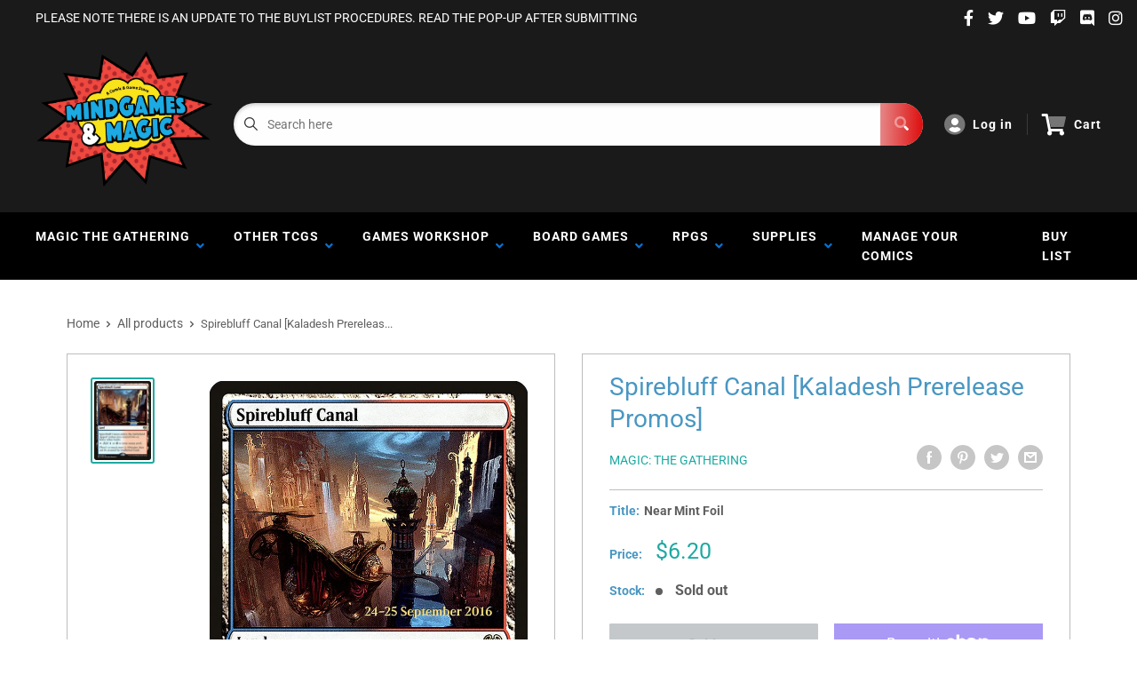

--- FILE ---
content_type: text/html; charset=utf-8
request_url: https://www.google.com/recaptcha/api2/anchor?ar=1&k=6LeTRAoeAAAAACKeCUlhSkXvVTIwv0_OgDTqgYsa&co=aHR0cHM6Ly9taW5kZ2FtZXNhbmRtYWdpYy5jb206NDQz&hl=en&v=PoyoqOPhxBO7pBk68S4YbpHZ&size=invisible&anchor-ms=20000&execute-ms=30000&cb=lkoz12z6h3jl
body_size: 48695
content:
<!DOCTYPE HTML><html dir="ltr" lang="en"><head><meta http-equiv="Content-Type" content="text/html; charset=UTF-8">
<meta http-equiv="X-UA-Compatible" content="IE=edge">
<title>reCAPTCHA</title>
<style type="text/css">
/* cyrillic-ext */
@font-face {
  font-family: 'Roboto';
  font-style: normal;
  font-weight: 400;
  font-stretch: 100%;
  src: url(//fonts.gstatic.com/s/roboto/v48/KFO7CnqEu92Fr1ME7kSn66aGLdTylUAMa3GUBHMdazTgWw.woff2) format('woff2');
  unicode-range: U+0460-052F, U+1C80-1C8A, U+20B4, U+2DE0-2DFF, U+A640-A69F, U+FE2E-FE2F;
}
/* cyrillic */
@font-face {
  font-family: 'Roboto';
  font-style: normal;
  font-weight: 400;
  font-stretch: 100%;
  src: url(//fonts.gstatic.com/s/roboto/v48/KFO7CnqEu92Fr1ME7kSn66aGLdTylUAMa3iUBHMdazTgWw.woff2) format('woff2');
  unicode-range: U+0301, U+0400-045F, U+0490-0491, U+04B0-04B1, U+2116;
}
/* greek-ext */
@font-face {
  font-family: 'Roboto';
  font-style: normal;
  font-weight: 400;
  font-stretch: 100%;
  src: url(//fonts.gstatic.com/s/roboto/v48/KFO7CnqEu92Fr1ME7kSn66aGLdTylUAMa3CUBHMdazTgWw.woff2) format('woff2');
  unicode-range: U+1F00-1FFF;
}
/* greek */
@font-face {
  font-family: 'Roboto';
  font-style: normal;
  font-weight: 400;
  font-stretch: 100%;
  src: url(//fonts.gstatic.com/s/roboto/v48/KFO7CnqEu92Fr1ME7kSn66aGLdTylUAMa3-UBHMdazTgWw.woff2) format('woff2');
  unicode-range: U+0370-0377, U+037A-037F, U+0384-038A, U+038C, U+038E-03A1, U+03A3-03FF;
}
/* math */
@font-face {
  font-family: 'Roboto';
  font-style: normal;
  font-weight: 400;
  font-stretch: 100%;
  src: url(//fonts.gstatic.com/s/roboto/v48/KFO7CnqEu92Fr1ME7kSn66aGLdTylUAMawCUBHMdazTgWw.woff2) format('woff2');
  unicode-range: U+0302-0303, U+0305, U+0307-0308, U+0310, U+0312, U+0315, U+031A, U+0326-0327, U+032C, U+032F-0330, U+0332-0333, U+0338, U+033A, U+0346, U+034D, U+0391-03A1, U+03A3-03A9, U+03B1-03C9, U+03D1, U+03D5-03D6, U+03F0-03F1, U+03F4-03F5, U+2016-2017, U+2034-2038, U+203C, U+2040, U+2043, U+2047, U+2050, U+2057, U+205F, U+2070-2071, U+2074-208E, U+2090-209C, U+20D0-20DC, U+20E1, U+20E5-20EF, U+2100-2112, U+2114-2115, U+2117-2121, U+2123-214F, U+2190, U+2192, U+2194-21AE, U+21B0-21E5, U+21F1-21F2, U+21F4-2211, U+2213-2214, U+2216-22FF, U+2308-230B, U+2310, U+2319, U+231C-2321, U+2336-237A, U+237C, U+2395, U+239B-23B7, U+23D0, U+23DC-23E1, U+2474-2475, U+25AF, U+25B3, U+25B7, U+25BD, U+25C1, U+25CA, U+25CC, U+25FB, U+266D-266F, U+27C0-27FF, U+2900-2AFF, U+2B0E-2B11, U+2B30-2B4C, U+2BFE, U+3030, U+FF5B, U+FF5D, U+1D400-1D7FF, U+1EE00-1EEFF;
}
/* symbols */
@font-face {
  font-family: 'Roboto';
  font-style: normal;
  font-weight: 400;
  font-stretch: 100%;
  src: url(//fonts.gstatic.com/s/roboto/v48/KFO7CnqEu92Fr1ME7kSn66aGLdTylUAMaxKUBHMdazTgWw.woff2) format('woff2');
  unicode-range: U+0001-000C, U+000E-001F, U+007F-009F, U+20DD-20E0, U+20E2-20E4, U+2150-218F, U+2190, U+2192, U+2194-2199, U+21AF, U+21E6-21F0, U+21F3, U+2218-2219, U+2299, U+22C4-22C6, U+2300-243F, U+2440-244A, U+2460-24FF, U+25A0-27BF, U+2800-28FF, U+2921-2922, U+2981, U+29BF, U+29EB, U+2B00-2BFF, U+4DC0-4DFF, U+FFF9-FFFB, U+10140-1018E, U+10190-1019C, U+101A0, U+101D0-101FD, U+102E0-102FB, U+10E60-10E7E, U+1D2C0-1D2D3, U+1D2E0-1D37F, U+1F000-1F0FF, U+1F100-1F1AD, U+1F1E6-1F1FF, U+1F30D-1F30F, U+1F315, U+1F31C, U+1F31E, U+1F320-1F32C, U+1F336, U+1F378, U+1F37D, U+1F382, U+1F393-1F39F, U+1F3A7-1F3A8, U+1F3AC-1F3AF, U+1F3C2, U+1F3C4-1F3C6, U+1F3CA-1F3CE, U+1F3D4-1F3E0, U+1F3ED, U+1F3F1-1F3F3, U+1F3F5-1F3F7, U+1F408, U+1F415, U+1F41F, U+1F426, U+1F43F, U+1F441-1F442, U+1F444, U+1F446-1F449, U+1F44C-1F44E, U+1F453, U+1F46A, U+1F47D, U+1F4A3, U+1F4B0, U+1F4B3, U+1F4B9, U+1F4BB, U+1F4BF, U+1F4C8-1F4CB, U+1F4D6, U+1F4DA, U+1F4DF, U+1F4E3-1F4E6, U+1F4EA-1F4ED, U+1F4F7, U+1F4F9-1F4FB, U+1F4FD-1F4FE, U+1F503, U+1F507-1F50B, U+1F50D, U+1F512-1F513, U+1F53E-1F54A, U+1F54F-1F5FA, U+1F610, U+1F650-1F67F, U+1F687, U+1F68D, U+1F691, U+1F694, U+1F698, U+1F6AD, U+1F6B2, U+1F6B9-1F6BA, U+1F6BC, U+1F6C6-1F6CF, U+1F6D3-1F6D7, U+1F6E0-1F6EA, U+1F6F0-1F6F3, U+1F6F7-1F6FC, U+1F700-1F7FF, U+1F800-1F80B, U+1F810-1F847, U+1F850-1F859, U+1F860-1F887, U+1F890-1F8AD, U+1F8B0-1F8BB, U+1F8C0-1F8C1, U+1F900-1F90B, U+1F93B, U+1F946, U+1F984, U+1F996, U+1F9E9, U+1FA00-1FA6F, U+1FA70-1FA7C, U+1FA80-1FA89, U+1FA8F-1FAC6, U+1FACE-1FADC, U+1FADF-1FAE9, U+1FAF0-1FAF8, U+1FB00-1FBFF;
}
/* vietnamese */
@font-face {
  font-family: 'Roboto';
  font-style: normal;
  font-weight: 400;
  font-stretch: 100%;
  src: url(//fonts.gstatic.com/s/roboto/v48/KFO7CnqEu92Fr1ME7kSn66aGLdTylUAMa3OUBHMdazTgWw.woff2) format('woff2');
  unicode-range: U+0102-0103, U+0110-0111, U+0128-0129, U+0168-0169, U+01A0-01A1, U+01AF-01B0, U+0300-0301, U+0303-0304, U+0308-0309, U+0323, U+0329, U+1EA0-1EF9, U+20AB;
}
/* latin-ext */
@font-face {
  font-family: 'Roboto';
  font-style: normal;
  font-weight: 400;
  font-stretch: 100%;
  src: url(//fonts.gstatic.com/s/roboto/v48/KFO7CnqEu92Fr1ME7kSn66aGLdTylUAMa3KUBHMdazTgWw.woff2) format('woff2');
  unicode-range: U+0100-02BA, U+02BD-02C5, U+02C7-02CC, U+02CE-02D7, U+02DD-02FF, U+0304, U+0308, U+0329, U+1D00-1DBF, U+1E00-1E9F, U+1EF2-1EFF, U+2020, U+20A0-20AB, U+20AD-20C0, U+2113, U+2C60-2C7F, U+A720-A7FF;
}
/* latin */
@font-face {
  font-family: 'Roboto';
  font-style: normal;
  font-weight: 400;
  font-stretch: 100%;
  src: url(//fonts.gstatic.com/s/roboto/v48/KFO7CnqEu92Fr1ME7kSn66aGLdTylUAMa3yUBHMdazQ.woff2) format('woff2');
  unicode-range: U+0000-00FF, U+0131, U+0152-0153, U+02BB-02BC, U+02C6, U+02DA, U+02DC, U+0304, U+0308, U+0329, U+2000-206F, U+20AC, U+2122, U+2191, U+2193, U+2212, U+2215, U+FEFF, U+FFFD;
}
/* cyrillic-ext */
@font-face {
  font-family: 'Roboto';
  font-style: normal;
  font-weight: 500;
  font-stretch: 100%;
  src: url(//fonts.gstatic.com/s/roboto/v48/KFO7CnqEu92Fr1ME7kSn66aGLdTylUAMa3GUBHMdazTgWw.woff2) format('woff2');
  unicode-range: U+0460-052F, U+1C80-1C8A, U+20B4, U+2DE0-2DFF, U+A640-A69F, U+FE2E-FE2F;
}
/* cyrillic */
@font-face {
  font-family: 'Roboto';
  font-style: normal;
  font-weight: 500;
  font-stretch: 100%;
  src: url(//fonts.gstatic.com/s/roboto/v48/KFO7CnqEu92Fr1ME7kSn66aGLdTylUAMa3iUBHMdazTgWw.woff2) format('woff2');
  unicode-range: U+0301, U+0400-045F, U+0490-0491, U+04B0-04B1, U+2116;
}
/* greek-ext */
@font-face {
  font-family: 'Roboto';
  font-style: normal;
  font-weight: 500;
  font-stretch: 100%;
  src: url(//fonts.gstatic.com/s/roboto/v48/KFO7CnqEu92Fr1ME7kSn66aGLdTylUAMa3CUBHMdazTgWw.woff2) format('woff2');
  unicode-range: U+1F00-1FFF;
}
/* greek */
@font-face {
  font-family: 'Roboto';
  font-style: normal;
  font-weight: 500;
  font-stretch: 100%;
  src: url(//fonts.gstatic.com/s/roboto/v48/KFO7CnqEu92Fr1ME7kSn66aGLdTylUAMa3-UBHMdazTgWw.woff2) format('woff2');
  unicode-range: U+0370-0377, U+037A-037F, U+0384-038A, U+038C, U+038E-03A1, U+03A3-03FF;
}
/* math */
@font-face {
  font-family: 'Roboto';
  font-style: normal;
  font-weight: 500;
  font-stretch: 100%;
  src: url(//fonts.gstatic.com/s/roboto/v48/KFO7CnqEu92Fr1ME7kSn66aGLdTylUAMawCUBHMdazTgWw.woff2) format('woff2');
  unicode-range: U+0302-0303, U+0305, U+0307-0308, U+0310, U+0312, U+0315, U+031A, U+0326-0327, U+032C, U+032F-0330, U+0332-0333, U+0338, U+033A, U+0346, U+034D, U+0391-03A1, U+03A3-03A9, U+03B1-03C9, U+03D1, U+03D5-03D6, U+03F0-03F1, U+03F4-03F5, U+2016-2017, U+2034-2038, U+203C, U+2040, U+2043, U+2047, U+2050, U+2057, U+205F, U+2070-2071, U+2074-208E, U+2090-209C, U+20D0-20DC, U+20E1, U+20E5-20EF, U+2100-2112, U+2114-2115, U+2117-2121, U+2123-214F, U+2190, U+2192, U+2194-21AE, U+21B0-21E5, U+21F1-21F2, U+21F4-2211, U+2213-2214, U+2216-22FF, U+2308-230B, U+2310, U+2319, U+231C-2321, U+2336-237A, U+237C, U+2395, U+239B-23B7, U+23D0, U+23DC-23E1, U+2474-2475, U+25AF, U+25B3, U+25B7, U+25BD, U+25C1, U+25CA, U+25CC, U+25FB, U+266D-266F, U+27C0-27FF, U+2900-2AFF, U+2B0E-2B11, U+2B30-2B4C, U+2BFE, U+3030, U+FF5B, U+FF5D, U+1D400-1D7FF, U+1EE00-1EEFF;
}
/* symbols */
@font-face {
  font-family: 'Roboto';
  font-style: normal;
  font-weight: 500;
  font-stretch: 100%;
  src: url(//fonts.gstatic.com/s/roboto/v48/KFO7CnqEu92Fr1ME7kSn66aGLdTylUAMaxKUBHMdazTgWw.woff2) format('woff2');
  unicode-range: U+0001-000C, U+000E-001F, U+007F-009F, U+20DD-20E0, U+20E2-20E4, U+2150-218F, U+2190, U+2192, U+2194-2199, U+21AF, U+21E6-21F0, U+21F3, U+2218-2219, U+2299, U+22C4-22C6, U+2300-243F, U+2440-244A, U+2460-24FF, U+25A0-27BF, U+2800-28FF, U+2921-2922, U+2981, U+29BF, U+29EB, U+2B00-2BFF, U+4DC0-4DFF, U+FFF9-FFFB, U+10140-1018E, U+10190-1019C, U+101A0, U+101D0-101FD, U+102E0-102FB, U+10E60-10E7E, U+1D2C0-1D2D3, U+1D2E0-1D37F, U+1F000-1F0FF, U+1F100-1F1AD, U+1F1E6-1F1FF, U+1F30D-1F30F, U+1F315, U+1F31C, U+1F31E, U+1F320-1F32C, U+1F336, U+1F378, U+1F37D, U+1F382, U+1F393-1F39F, U+1F3A7-1F3A8, U+1F3AC-1F3AF, U+1F3C2, U+1F3C4-1F3C6, U+1F3CA-1F3CE, U+1F3D4-1F3E0, U+1F3ED, U+1F3F1-1F3F3, U+1F3F5-1F3F7, U+1F408, U+1F415, U+1F41F, U+1F426, U+1F43F, U+1F441-1F442, U+1F444, U+1F446-1F449, U+1F44C-1F44E, U+1F453, U+1F46A, U+1F47D, U+1F4A3, U+1F4B0, U+1F4B3, U+1F4B9, U+1F4BB, U+1F4BF, U+1F4C8-1F4CB, U+1F4D6, U+1F4DA, U+1F4DF, U+1F4E3-1F4E6, U+1F4EA-1F4ED, U+1F4F7, U+1F4F9-1F4FB, U+1F4FD-1F4FE, U+1F503, U+1F507-1F50B, U+1F50D, U+1F512-1F513, U+1F53E-1F54A, U+1F54F-1F5FA, U+1F610, U+1F650-1F67F, U+1F687, U+1F68D, U+1F691, U+1F694, U+1F698, U+1F6AD, U+1F6B2, U+1F6B9-1F6BA, U+1F6BC, U+1F6C6-1F6CF, U+1F6D3-1F6D7, U+1F6E0-1F6EA, U+1F6F0-1F6F3, U+1F6F7-1F6FC, U+1F700-1F7FF, U+1F800-1F80B, U+1F810-1F847, U+1F850-1F859, U+1F860-1F887, U+1F890-1F8AD, U+1F8B0-1F8BB, U+1F8C0-1F8C1, U+1F900-1F90B, U+1F93B, U+1F946, U+1F984, U+1F996, U+1F9E9, U+1FA00-1FA6F, U+1FA70-1FA7C, U+1FA80-1FA89, U+1FA8F-1FAC6, U+1FACE-1FADC, U+1FADF-1FAE9, U+1FAF0-1FAF8, U+1FB00-1FBFF;
}
/* vietnamese */
@font-face {
  font-family: 'Roboto';
  font-style: normal;
  font-weight: 500;
  font-stretch: 100%;
  src: url(//fonts.gstatic.com/s/roboto/v48/KFO7CnqEu92Fr1ME7kSn66aGLdTylUAMa3OUBHMdazTgWw.woff2) format('woff2');
  unicode-range: U+0102-0103, U+0110-0111, U+0128-0129, U+0168-0169, U+01A0-01A1, U+01AF-01B0, U+0300-0301, U+0303-0304, U+0308-0309, U+0323, U+0329, U+1EA0-1EF9, U+20AB;
}
/* latin-ext */
@font-face {
  font-family: 'Roboto';
  font-style: normal;
  font-weight: 500;
  font-stretch: 100%;
  src: url(//fonts.gstatic.com/s/roboto/v48/KFO7CnqEu92Fr1ME7kSn66aGLdTylUAMa3KUBHMdazTgWw.woff2) format('woff2');
  unicode-range: U+0100-02BA, U+02BD-02C5, U+02C7-02CC, U+02CE-02D7, U+02DD-02FF, U+0304, U+0308, U+0329, U+1D00-1DBF, U+1E00-1E9F, U+1EF2-1EFF, U+2020, U+20A0-20AB, U+20AD-20C0, U+2113, U+2C60-2C7F, U+A720-A7FF;
}
/* latin */
@font-face {
  font-family: 'Roboto';
  font-style: normal;
  font-weight: 500;
  font-stretch: 100%;
  src: url(//fonts.gstatic.com/s/roboto/v48/KFO7CnqEu92Fr1ME7kSn66aGLdTylUAMa3yUBHMdazQ.woff2) format('woff2');
  unicode-range: U+0000-00FF, U+0131, U+0152-0153, U+02BB-02BC, U+02C6, U+02DA, U+02DC, U+0304, U+0308, U+0329, U+2000-206F, U+20AC, U+2122, U+2191, U+2193, U+2212, U+2215, U+FEFF, U+FFFD;
}
/* cyrillic-ext */
@font-face {
  font-family: 'Roboto';
  font-style: normal;
  font-weight: 900;
  font-stretch: 100%;
  src: url(//fonts.gstatic.com/s/roboto/v48/KFO7CnqEu92Fr1ME7kSn66aGLdTylUAMa3GUBHMdazTgWw.woff2) format('woff2');
  unicode-range: U+0460-052F, U+1C80-1C8A, U+20B4, U+2DE0-2DFF, U+A640-A69F, U+FE2E-FE2F;
}
/* cyrillic */
@font-face {
  font-family: 'Roboto';
  font-style: normal;
  font-weight: 900;
  font-stretch: 100%;
  src: url(//fonts.gstatic.com/s/roboto/v48/KFO7CnqEu92Fr1ME7kSn66aGLdTylUAMa3iUBHMdazTgWw.woff2) format('woff2');
  unicode-range: U+0301, U+0400-045F, U+0490-0491, U+04B0-04B1, U+2116;
}
/* greek-ext */
@font-face {
  font-family: 'Roboto';
  font-style: normal;
  font-weight: 900;
  font-stretch: 100%;
  src: url(//fonts.gstatic.com/s/roboto/v48/KFO7CnqEu92Fr1ME7kSn66aGLdTylUAMa3CUBHMdazTgWw.woff2) format('woff2');
  unicode-range: U+1F00-1FFF;
}
/* greek */
@font-face {
  font-family: 'Roboto';
  font-style: normal;
  font-weight: 900;
  font-stretch: 100%;
  src: url(//fonts.gstatic.com/s/roboto/v48/KFO7CnqEu92Fr1ME7kSn66aGLdTylUAMa3-UBHMdazTgWw.woff2) format('woff2');
  unicode-range: U+0370-0377, U+037A-037F, U+0384-038A, U+038C, U+038E-03A1, U+03A3-03FF;
}
/* math */
@font-face {
  font-family: 'Roboto';
  font-style: normal;
  font-weight: 900;
  font-stretch: 100%;
  src: url(//fonts.gstatic.com/s/roboto/v48/KFO7CnqEu92Fr1ME7kSn66aGLdTylUAMawCUBHMdazTgWw.woff2) format('woff2');
  unicode-range: U+0302-0303, U+0305, U+0307-0308, U+0310, U+0312, U+0315, U+031A, U+0326-0327, U+032C, U+032F-0330, U+0332-0333, U+0338, U+033A, U+0346, U+034D, U+0391-03A1, U+03A3-03A9, U+03B1-03C9, U+03D1, U+03D5-03D6, U+03F0-03F1, U+03F4-03F5, U+2016-2017, U+2034-2038, U+203C, U+2040, U+2043, U+2047, U+2050, U+2057, U+205F, U+2070-2071, U+2074-208E, U+2090-209C, U+20D0-20DC, U+20E1, U+20E5-20EF, U+2100-2112, U+2114-2115, U+2117-2121, U+2123-214F, U+2190, U+2192, U+2194-21AE, U+21B0-21E5, U+21F1-21F2, U+21F4-2211, U+2213-2214, U+2216-22FF, U+2308-230B, U+2310, U+2319, U+231C-2321, U+2336-237A, U+237C, U+2395, U+239B-23B7, U+23D0, U+23DC-23E1, U+2474-2475, U+25AF, U+25B3, U+25B7, U+25BD, U+25C1, U+25CA, U+25CC, U+25FB, U+266D-266F, U+27C0-27FF, U+2900-2AFF, U+2B0E-2B11, U+2B30-2B4C, U+2BFE, U+3030, U+FF5B, U+FF5D, U+1D400-1D7FF, U+1EE00-1EEFF;
}
/* symbols */
@font-face {
  font-family: 'Roboto';
  font-style: normal;
  font-weight: 900;
  font-stretch: 100%;
  src: url(//fonts.gstatic.com/s/roboto/v48/KFO7CnqEu92Fr1ME7kSn66aGLdTylUAMaxKUBHMdazTgWw.woff2) format('woff2');
  unicode-range: U+0001-000C, U+000E-001F, U+007F-009F, U+20DD-20E0, U+20E2-20E4, U+2150-218F, U+2190, U+2192, U+2194-2199, U+21AF, U+21E6-21F0, U+21F3, U+2218-2219, U+2299, U+22C4-22C6, U+2300-243F, U+2440-244A, U+2460-24FF, U+25A0-27BF, U+2800-28FF, U+2921-2922, U+2981, U+29BF, U+29EB, U+2B00-2BFF, U+4DC0-4DFF, U+FFF9-FFFB, U+10140-1018E, U+10190-1019C, U+101A0, U+101D0-101FD, U+102E0-102FB, U+10E60-10E7E, U+1D2C0-1D2D3, U+1D2E0-1D37F, U+1F000-1F0FF, U+1F100-1F1AD, U+1F1E6-1F1FF, U+1F30D-1F30F, U+1F315, U+1F31C, U+1F31E, U+1F320-1F32C, U+1F336, U+1F378, U+1F37D, U+1F382, U+1F393-1F39F, U+1F3A7-1F3A8, U+1F3AC-1F3AF, U+1F3C2, U+1F3C4-1F3C6, U+1F3CA-1F3CE, U+1F3D4-1F3E0, U+1F3ED, U+1F3F1-1F3F3, U+1F3F5-1F3F7, U+1F408, U+1F415, U+1F41F, U+1F426, U+1F43F, U+1F441-1F442, U+1F444, U+1F446-1F449, U+1F44C-1F44E, U+1F453, U+1F46A, U+1F47D, U+1F4A3, U+1F4B0, U+1F4B3, U+1F4B9, U+1F4BB, U+1F4BF, U+1F4C8-1F4CB, U+1F4D6, U+1F4DA, U+1F4DF, U+1F4E3-1F4E6, U+1F4EA-1F4ED, U+1F4F7, U+1F4F9-1F4FB, U+1F4FD-1F4FE, U+1F503, U+1F507-1F50B, U+1F50D, U+1F512-1F513, U+1F53E-1F54A, U+1F54F-1F5FA, U+1F610, U+1F650-1F67F, U+1F687, U+1F68D, U+1F691, U+1F694, U+1F698, U+1F6AD, U+1F6B2, U+1F6B9-1F6BA, U+1F6BC, U+1F6C6-1F6CF, U+1F6D3-1F6D7, U+1F6E0-1F6EA, U+1F6F0-1F6F3, U+1F6F7-1F6FC, U+1F700-1F7FF, U+1F800-1F80B, U+1F810-1F847, U+1F850-1F859, U+1F860-1F887, U+1F890-1F8AD, U+1F8B0-1F8BB, U+1F8C0-1F8C1, U+1F900-1F90B, U+1F93B, U+1F946, U+1F984, U+1F996, U+1F9E9, U+1FA00-1FA6F, U+1FA70-1FA7C, U+1FA80-1FA89, U+1FA8F-1FAC6, U+1FACE-1FADC, U+1FADF-1FAE9, U+1FAF0-1FAF8, U+1FB00-1FBFF;
}
/* vietnamese */
@font-face {
  font-family: 'Roboto';
  font-style: normal;
  font-weight: 900;
  font-stretch: 100%;
  src: url(//fonts.gstatic.com/s/roboto/v48/KFO7CnqEu92Fr1ME7kSn66aGLdTylUAMa3OUBHMdazTgWw.woff2) format('woff2');
  unicode-range: U+0102-0103, U+0110-0111, U+0128-0129, U+0168-0169, U+01A0-01A1, U+01AF-01B0, U+0300-0301, U+0303-0304, U+0308-0309, U+0323, U+0329, U+1EA0-1EF9, U+20AB;
}
/* latin-ext */
@font-face {
  font-family: 'Roboto';
  font-style: normal;
  font-weight: 900;
  font-stretch: 100%;
  src: url(//fonts.gstatic.com/s/roboto/v48/KFO7CnqEu92Fr1ME7kSn66aGLdTylUAMa3KUBHMdazTgWw.woff2) format('woff2');
  unicode-range: U+0100-02BA, U+02BD-02C5, U+02C7-02CC, U+02CE-02D7, U+02DD-02FF, U+0304, U+0308, U+0329, U+1D00-1DBF, U+1E00-1E9F, U+1EF2-1EFF, U+2020, U+20A0-20AB, U+20AD-20C0, U+2113, U+2C60-2C7F, U+A720-A7FF;
}
/* latin */
@font-face {
  font-family: 'Roboto';
  font-style: normal;
  font-weight: 900;
  font-stretch: 100%;
  src: url(//fonts.gstatic.com/s/roboto/v48/KFO7CnqEu92Fr1ME7kSn66aGLdTylUAMa3yUBHMdazQ.woff2) format('woff2');
  unicode-range: U+0000-00FF, U+0131, U+0152-0153, U+02BB-02BC, U+02C6, U+02DA, U+02DC, U+0304, U+0308, U+0329, U+2000-206F, U+20AC, U+2122, U+2191, U+2193, U+2212, U+2215, U+FEFF, U+FFFD;
}

</style>
<link rel="stylesheet" type="text/css" href="https://www.gstatic.com/recaptcha/releases/PoyoqOPhxBO7pBk68S4YbpHZ/styles__ltr.css">
<script nonce="Y8aIa-WdkMYNJYiI8usNZw" type="text/javascript">window['__recaptcha_api'] = 'https://www.google.com/recaptcha/api2/';</script>
<script type="text/javascript" src="https://www.gstatic.com/recaptcha/releases/PoyoqOPhxBO7pBk68S4YbpHZ/recaptcha__en.js" nonce="Y8aIa-WdkMYNJYiI8usNZw">
      
    </script></head>
<body><div id="rc-anchor-alert" class="rc-anchor-alert"></div>
<input type="hidden" id="recaptcha-token" value="[base64]">
<script type="text/javascript" nonce="Y8aIa-WdkMYNJYiI8usNZw">
      recaptcha.anchor.Main.init("[\x22ainput\x22,[\x22bgdata\x22,\x22\x22,\[base64]/[base64]/[base64]/ZyhXLGgpOnEoW04sMjEsbF0sVywwKSxoKSxmYWxzZSxmYWxzZSl9Y2F0Y2goayl7RygzNTgsVyk/[base64]/[base64]/[base64]/[base64]/[base64]/[base64]/[base64]/bmV3IEJbT10oRFswXSk6dz09Mj9uZXcgQltPXShEWzBdLERbMV0pOnc9PTM/bmV3IEJbT10oRFswXSxEWzFdLERbMl0pOnc9PTQ/[base64]/[base64]/[base64]/[base64]/[base64]\\u003d\x22,\[base64]\x22,\x22woXDm8Kjw6wLN2ldZHXCkMKCw5A2e8O2I0PDtsKrZWjCscO5w4JmVsKJFsKsY8KOHMK7wrRPwobCkB4LwoZ7w6vDkRl+wrzCvl0nwrrDol1QFsOfwpB6w6HDnnTCtl8fwrfCo8O/[base64]/[base64]/[base64]/CrMOGw6oaw7bDuMKewpXCu8K8w4PDr8Kfw5dZw5nDscO/[base64]/TsOFW0ciGxLCjGrCgB4fehgecxLDv8KEw5kVw43DjsOTw5oqwp/CgsKhBDdQwprCliHCh1dAUMO5csKTwqrCmsK4wqjCoMO/XAzDsMOLV0HDkBdkSUNCwo9Rwq4Uw6fCn8KUw7PCtcKLw5UReS3DhXE/[base64]/DgFTCrMOLcsKgw47Cs8KSesKkPsOBVA/DkcKXFCXCgcOxSMKGXlPCn8OMX8Ocw7p+d8K4w5TCt1h0wq9nSA8+w4bDhm/[base64]/CtBXCrHXCh1vCs8OvYTrDvMOcGcKew6AlYMKhIAjDqsOQODlmZ8KRIghMwpBufsKwWjPDiMOawrDClllJfcKNekpkw7kOwq/Ci8OBEsK9XcOUw65jwpLDjMK4w6rDuno+HsO2wqoawqTDq1kPwp3DmzrDqsKWwoEjw47DvgfDtzA4w7NcdcKAw77Cp0zDlMKJwpTDucO1w6Q7M8OswrE5LcKfWMKBWMKqwojDkRRIw4R6RG0HJ2gdTxvDoMKTBC7Dl8OeZcODw73ChzHDtMK7XAAPP8OKeSo/Q8OOGiXDtCojC8KXw7jCmcKXDnrDhGvDmsOZwqjCvsKFVMKEw7PCiQXCl8KOw6VLwr8kPx/DqAk3woVZwq5GDWB+wpbCgMKDL8OobETDlB4lwq3DvcOhw7fDhntqw4LDu8KjRsK+XBp5ajHDnFUnS8KVwovDpGA8EkZWZi/CvmLDjTQywoEnN3bCnDbDiX1zAsOOw4fDh3HDpsOIaWRgw45DRU1vw4rDrMO6w4ENwpMjw71pwp3Dnz47TXrCgGEgacK+OcKzwpPDsRXCpRjCnTs/[base64]/[base64]/[base64]/TU/DpArDjkh0b2LDmnPDjcK6worCucOWw6VRfsK5fMO9w7LDux7CvW3CpSjDhhnDhHnCmMOyw75Aw5Zsw68uRSnCk8OgwprDuMKkwrnCg33Dn8ODwqdNOwsJwpg8w7YeRxvDkMKCw7s3w49aLhDDjcKHT8KnQHAMwoJ2am3CsMKBwo/[base64]/Cg1zDu8OqKF/DvsOhN8KiEMORw6zDrTx0JMKPwpLDusKrNcOkw7wTw5nCnE98w7cYacOgwpnCk8OzW8KHRWrCl2occTc2TjzCnRnCicKse2kcwrnCi3xawpTDlMKiw7fCkcOYBE/ChivDmw7DtXRrNMOEdw8vwqrDj8OjDMOBRDkOVMKQwqcUw4fCmMOyesKrM2LDsQvCh8K6L8O0H8KzwoMLw6TDkB4IfMK/w5Q0wrxqwpd/w5wIw7QKwrbDsMKrREXCk11kbhjCjlHDgzk6XQYywowjw43DkcOUwq8MR8KyNVFfAMOVCsKebsKmwohAwpNOYMKGXB52w5/CmcKawpTDhgsJeXvCukZiHMKsQFLCuV/DnX/CjsKyVsOaw7vCmsOKe8ODdkLClMOuwpV9wqo8esOnwqLCogDCn8KfQjdLwoABwrvCvTbDkADDpAFFwr8XCU7CrcK+wqLDkMKfUcKtwr/CuTzDtQBYSz/Cig4BQF1mwr/[base64]/w41ra8KzY8ORdMOIez/CmsK4w61kw57Du8Ozw43CsMOyZC7ChMK3BcOYBMK3GXHDsH/DscKmw7fCt8O7w5lAwofDuMO1w4vCl8ONeVRMOcK7w5xKw6bCp15+ZyPDkRETbMOKwpjDqsOEw7wZQ8K2FMO3QsK1w4LCqCV0D8OfwpbDqnPDlsKQHQwWw77DpBwLQMO0UkXDrMKOw6M+w5FDw4TDo0IQw4jDuMO5w7HCpml2wrLDq8OfAVV/[base64]/CqVoTwqUMSMOiMcKkwqFCwrzDn8OcIcOvA8O1K0Icw4fDpsKDY1tmUcKwwrwtwqnDg3TDqDvDkcK7wpVBQBsTfkU3wpAHw48nw7NSw5FTKFEfP2/DmCAxwoVvwqd2w73CmcO3w7bDpwLCicKVOhjDphrDtcKdwppmwqMPbxbDm8KIOAkmSU5PHGDDg2tCw5LDosO4EsOxUcKYYSgsw4s8w5PDqMOTwrFoF8OgwpFSV8Oow702w4sGAwsZw5PDk8OJwpHDpsO9Z8K1w7hOwo/[base64]/Do8OCI8ObYQfDgVLDhUhzwr7CkMKZwq4WLUE5YcOhNmnDqsOkw73DkidZfcOFE3/DomwYw7jDnsKUMgbDh3MGw6nCmiXDhyxpFRLCqlcBRAoBbMOXwrbDvAfCjcKLWW4bwoJJwqnCvW0qDcKDHiDDoSw9w4fClU0Gb8ODw4LCkw5KbSnCm8KXUBEncRjCsk5LwqdJw7hsYFECw6p6KcOsTsO8MXEAU0JJw4jCocKyZ2PCuy4qGXPDv0RHQsK/B8KWwpNyQ3U1w4UHw5HDnifChsKUw7NjMWzCn8KyCVbDniZiw7RmTxtoDBdYwq7DnMOrw6bChMKWw5fDllvCm1d8NsO8wrtJVcKMdG/CvGNUw4fCjsOMwpzDvsOQwq/[base64]/[base64]/Dj3nDrXIfJ8OGfx1ewrLDnhzCnsOsMMO9DMO1EsKZw6jClMKcw5R2Fjtfw7bDtsOyw4fDosKlwq4ISMKMW8O9w619w4fDvVvCpsKBw6vDnlnCqnlgMi/DncKNw4kRw6LCmEfCgMO5aMKVCcKew43DqMOvw7Qgwp/DrDDCrcOow7XDkXTDgsOuDsONTsOfYxfCtcKZccKxNjIMwq1aw7PDhVPDkcO6w6FOwqYTbn1rw6nDu8OYw6XDjMOVw4XDlMKZw4IzwoJHHcOKSMOXw5nCt8Kmwr/DssKnwpYBw5DDhikURWMlQsOKwqIuw4LCkFXDogjDh8O6wojCrTrCusOewr18wpzDmCvDiHkNwrpxTsK6fcK1e0vDjMKKwr0cKMOQbko4N8K/w4lcw4nDjgHDpcK8w7InLFstw51kUGJRw5FKXcOgBEPDisKjT0LCvMKRH8KtYUbCnwnChMKmw77DlsKFHn4rw49Zw4haIkNXBsOAEMK5wpTCmMO7NWDDk8ORwromwoAqw5NqwpzCrMKxYsO9w6zDukLDiUTCvMK2HsKAMwAVw6jDnMKGwqLCiAlGw5vCo8KRw4gMEcK/[base64]/[base64]/CvFbDmlHCoxTDtSjDqMOwfcOvwovCksK0wr3DhMOXw5zDqWwddsOtZX/CrQg7w5XDr3pPw7o/O3jCt0jCh3jCr8OrQ8OuM8OMZcO8TjpTB3MpwqxyEcKGw73Cp303w5MMw6fDssKpScKCw7N8w7fDjDPCmAocDQjDvkvCsGxlw7x7w7R4b3/CnMOew5jCjMKIw6cxw6/Dp8Oyw6BAwqssZcOiD8OWTsKldsOSw4bCv8Ouw7/DmcKPLm4zKA1cwrnDqMK2IVrCkApHLsO4HcObw7PCtMKQMMO+dsKRwpLDn8Oywo/[base64]/AT3DusOlw5x9wpnCg28Cw4nCukVdw4fDrj4Dwpw9w7g+fG3ClcO6AcOvw5Yewr7CtsKswqTDnGvDg8KGUcKPw7HDgcKhWMOlwqPCrmjDmsODG1PDuHIqf8OmwpTChcKKNDRVw5JEw60KNGA/bsOkwrfDm8KDwp7CnFbCo8Obw7EKEivCpcKRRsKlwoLCnCUQwqbDlsOdwoUwAsOQwrRTf8K7P33ChcK6GF3DiXfClTXDijnDi8OGw64Cwo3DrHREFSMaw5LDj0vCkzJfPAc0UsOCXsKKSHbDp8OjG0EtUQfDnkDDkMO+w4Qqwo/[base64]/DkGo6GVh/[base64]/[base64]/woVdwp40e8ODHCofwo03w5jCpMOmF3Ftw4HDo25HDsOiw4LClMODwq0OS2/DmcKxUcKjRybDtSvDlF/[base64]/CjwzDk3J/w7sjO2xIw7M3UVbDlH7CoAzDoMOQw6nCnQ8oA1bCo1Afw5fCk8K6SX0QNHHDq1Ejb8K1wrLCqxnCqCXCqcO6wqDDmW/ClVzCucOJwoHDu8KHSMO9wqIqAmUdVV7ChljCn0Vcw5bDvMOCcCoDOMOQwqPCg0XClA5iwqHDpGsjKsKdBV/Csi3ClcKEIMOYOC/Ds8OKX8KmFcKsw7bDkSYHJwPDuG0uwrtkwqXDt8OOYsO5EcKPH8OMw67Dm8O5wrlhwrxQw4fCuV3DjDpKY3dpw6wpw7XCrRRBfGoafAFKw7YFTVwOB8OVwpPCqxjCvDwNL8OOw4xUw6MqwpbCucOYwp1MO3PDj8K7Fk3ClEEJwoBXwq7Cg8K/TMK/[base64]/DoyA+BzUHw6wMwq0APsKHBsKEGhnDicK7Z3LDpcOvAjTDucOBCwJ3IzUGZMKfw4cVEUktwrl2IV3CuBJ1cS8CAyIzWSHCtMOowr/[base64]/SQRhw7fDq8K0woTDhsOAX8OSd8KZwoLDvcO5C3IFwoI4w7MxSwxNwqTCvGXCvAZNaMOcw59IJ3Z0wrbCp8KEA2DDq2NQfyZOUcKyZMKuwrbDiMOqw7I/CMOKwqLCksOIwqkUB3o3A8KXwo9pRcKCOwjCpXPCsV0xWcOCw4bDpn5CcHsowp3DmUssw67DgnsRQ2QfDsO8Ww5Lw4XDtnjCpsKeIcO7w4LComBRwoxFJSoTen/CvMK5w74FwqnCi8OFZGUUYMOccS7CrjbDqsKAYEFWO23CgcO0exJvIBYOw6VDw5TDlyTCkMOXCMOmYHLDscOABhHDoMKuOjAvw7zChFrDj8Ojw4/DtMKkwotxw5bCmcOWXgHDjwvDsmY/w5wywo7CkWprw7fCoGTCtgNuwpfCiiEZLMOgwo7CqSfDu2Mbw6UEw4bCpMK8w6BrK2dKDcK/LcK3CMOtw6AFw43CncOsw7oGD1wFHcKUWRMBZCMCw5rDmGvClhcPMC4GwojCqQB1w4XCi098w6zDvh3Dl8KCfMKbX0tNwoLCscKQwqfCisOJwrzDvcOKwrjCg8KcwpbDqn7DlSkgwop0wpjDoF7DusK+IW8tUzUNw7wDEkd/wpMfC8OHHUN5ey3Cq8Kfw43DpMK0wr01wrVWwqwmZWzDkiXCqMKPCmFRwphbd8O+WMK6wrEBQsKtwqcuw7FYXF8cw6t+w6IwU8KFCm/CoG7ClTN2w4rDscKzwqXCn8K5wpbDmijCpUTDpsOeQsK1wpTDhcK/BcKNwrHCpCp6w7YnE8K2wow+wp9pw5fCscKXP8O3wrpQwqUtfgfDlsOrwrDDrBQjwrrDucK7TcOmwq48w5rDnHLDj8O3w6/CqsKfcjnDtCPCi8Ogw7gcw7XDpcKtwqATw5cUA2HCukjCkkLCjMOVNsKqwrgHbxDDtMOpwoJWLjnDpcKmw4DDnAvCs8OCw7zDgsOxe0peUMOQJwHCucOIw5oxNsKTw7pJwqkGwqfCqsKeITLCs8K3dAQrWsO7wrN/QUNLHADCgVfDjSkSwrJfw6VQHydGDMOUwqklNRPCg1LDsHYQwpJWVSzDjsKwOU3Dq8KzXVvCqsKxwqVBJWd7XzQeBT3CosOkw7PCuFrCqcKNScOZw7wXwpczSsKPwoF/w4zCksKtNcKUw7llwpx3Z8KvHsOrw7ErKcK5BMO9wpcIwqgpVhxNWUk+TsKNwoPDpnTCq3I2ImXDosOewovDiMOywoPDg8KnBxgKw6IXPMOYNGfDgMK6w4FOw7DCmMOnFMOvwpDCqnlCwo3CqcO0w79gJhxywqvDocKnSghIalHDv8OvwrjDthBZE8K/wqLDqcO8wpPClsKELlvCr2jDr8OGAcOzw7s/[base64]/[base64]/DrGY/w6siZC7ClsKjwpU2VXNdw7IKwqTCisKDD8KEXy8ZW1fCm8KAR8OZScOfVlkgGkLDicOjSMOhw7bDuwPDsyRwV3TDrjwxf1w9w5fDjxvCkxjDsXnCj8O+wpnDuMK2B8K6AcOKwoxMY1ZCWsK6w53CocKSYMOcKhZYFMOWw7lhw57DrSZuwq/Du8KqwpQ9wqhiw7PCqzfChmjDpl3ChcKTYMKkc0llwqHDnlDDsjI2fkHCn3LCt8O7w73DiMOFdzl5wprDv8OqdxbDiMKgw79dwo8RS8KjLcKPFsKwwrgNY8OQw6wrw73CmRUOCmlEVsO6w6RENcKIYDY+PgQkTcK0SsOzwrAHw6MNwqVuVMOzHsK1P8OXdU/CkCNcwpd/w5XCq8KjUhRNfsKMwq4zIEDDqGnDuizDnhZ7AS7CmRw3acKcKMKIQ1PCq8KPwoDCnRfDhcOAwqdUfDkMwpR+w4XDvFwUw4XDhEFaVBLDl8KoLhJ9w54Awpk7w7TCvxBbwoDDvsKhPwQjQAhYw4FfwqTDkSFuUcOQdn0ywrzClcKVf8O/[base64]/[base64]/w6/[base64]/VlZkJsOiw4xPa3UnwqLDhzopb8K4w53CnMKMG1fDiSpgSzPCqgDDsMKFwrjCtSbCpMKNw7DClEHCjCDDhG0GbcOTRUgQH2/DjAAeV10awqnCl8O0CyZIemHCt8ONwoE0GScfX1nCs8ORwp/CtcOzw5vCrVTDncOOw4TCjnd5wprDvMOJwprCrMORDVbDrsKhwq1Zw4oGwpzCnsObw5xmw6huKQhHCcO3RC/DtT/ChcOCS8OVJsKKw4/[base64]/DkUdkwqF7TcOmeMOUXCt/[base64]/MDfCrMK0RmYXw6PDoH7DlRXDt31nw57DssOGwqrCgxB9wrpwfsOmMcKww4bDncOwQcKDZMOHwpLDmcKaKsOlfsO7I8O2wqPCpMOFw5wAwq/DlyQgw6hBw6QDw78lwpfDsA3DpB/CksOJwrTCkGk4wq/[base64]/E8K/[base64]/[base64]/Dl8KMw7FnQClnw6DDsVrCrcKQeHdcAXXDpzzDpxAHQg9Tw4fDuDZGVMKHG8KqDj7CpcOqw5jDmRHDqMO0BGLDlMKCwoA5w4MIZmZUaBPCr8OQFcKDX19/KMOkw41PwpjDmBbDoVZgw43CnsKIWMOSGnjDjHFtw4tHwqnDncKOV1zCnnpgEsOEwq/DrMKFRMOxw6jDum7DgBMJf8KVbC1dVsKLfcKWwrspw7MRwrfCssKnwqXCmlR2w6TCt1VtaMOjwqAkI8O4PwQDZsOOw7jDp8OPw4rDvV7CksKswprCpnHCvGDDnx7DisOpG0XDv2zDiw7DrUFXwrNvwq9Jwr7DlSYawqfCo2Bew7vDpg/DkGLCsiHDkMKaw6o0w6DDosKpFUzCrm/Dv0dFE2DDtcORwrDCtsOxGcKZw5ccwpbDnjYIw5/[base64]/DvcO/csKqwpV7wpzChsK+w78vBnrCtMKaJMOQMsKsN3pVw7NdTV8Dwq7Dl8KFwq5NRsKGIsObc8KGwr/Dv2zCpj1iwoDCrcOZw7nDig/[base64]/DvMOISBtKHcKaw7fCjTRFwoXDrcKFw5zChWcqU8OKTBMYQTMsw5QURwh1W8Kqw5xoPWlsURjDvcK6wqzCt8Kuw6UnThoxw5TCmSPCmQHDt8Owwq4kMcO/Qil/w4sBY8KGwqA9RcOFw5N/w67DqFbCj8KFCsOQUMOELMKUesOATMK4wpFtB0jClVzDlio0woZDwrwxD1QaKsOYN8OTCMOeVMObaMOPw7bCkFHCocKrwoUTV8OEM8KrwoMtBsK+aMOSwpPDnTMYwoUeZTXDs8KVZsOxPMOzwqx/[base64]/PQkbE2fCkcKPBMKkwqXDv8Ozw6fDkQUYFcKJwrHDngxfGMOUw4V/EHrCkVtMRkFww53CksOqwq3Dl3bDnxVvGsKJZmISwqfDvXp4wr/DskTCrmhNwqnCrilOIBzDpiROwo7DkGjCs8KZwoM+fsKTwpEAB2HDvDDDjX5CIcKYwoszR8O3GUsNaTolFQrDkDFcBMO+TsO/w6sgdXJOwoMUwrTCl0FLBsKTecKKfBHDo3JsZMOwwojCksK/F8KIw5Jnw4/[base64]/[base64]/w47CpgrDssKMwph2VcOFwrpAGcKfTcOBFsOTL1zDrxrDoMKrMkfDgMKjEmoyWsK+AhVZR8OQNCfDrMKZw5oSw5/CpsKUwqMUwpA4wpTDuFXCiX3CjsKmPsKoBzPCjsKWA2fCucOpMcO+w6k/wqJrV2hfw44zJkLCo8KBw47Dv3N0wrBUSsK8JcONaMOHw4weAHYuw5/[base64]/CisKpVQdDw7PCgEkjw6rCmknCt8KhwoASFMKEwq5fcsOzLRXCsjBNwpUSw5YbwrXDkhHDk8KsA2TDhDXDnyXDmDTDnUJxwpQAcmXCiWPCoE0vKMKDw6jDqsOfLCDDvkZQw7bDi8OBwoMEKjbDlMKBW8KEBMO1w7B9Bh/DqsK0Yj/CucKtI38cV8Odw4LDmR7DisOdw4PCuBbCgAAlw6rDmMKQf8KQw5fCjMKbw5rCs23DjAogH8OSEGbCiGbDiG0AJsKgLjMjw5FhPA54LsOzworCosKeX8K2w47DvFQpwqEiwqDCkC7DssObwpx/worDpCLDqBnDjhhEesOnfHXCnhbDiSLCv8Otw60Zw6LCmsKVMyPDsSNnw7xbCMKEEkvDvR4oWXHDo8KrRw17wqZow41EwqgJw5VXQcKtL8O/w4ETw5YZC8KoacOUwrcOwqDDpnFRwp55woLDhMKmw5zCnRRDw6TCu8OtBcKyw6nCp8OZw4QRZhAtIMO7QsK4KCdJwqQ1C8OgwpHCrUw8QyzDhMKWw6p2HMKCUGXCscKaMk5bwqJVw7nCk0HCpnATOAzCrsO9GMKMwrdbc1V7RjB/[base64]/DsSLCpB7ChcKkOTrDkTzCqV14w4jDky1IwoYZw67Du1vDi2lPekzClm4hwqzDqmfDo8OUWzvDoExowoBjc2XCrsK0w5Zxw6vCuxVxXVgRwr0CecOrM0XDqMO2w4w/[base64]/w47DhMKEbiLCsQTClQPDk8Ouc8O3woc7JnnDsSTCiMKIwoHDrMK2wrvCuC/CiMKRwqHDkcOlw7XCvcOIA8OUeGw2ayTDsMOhwpjDqj5+ByJUC8KfECQmw6zDvBbDq8KBwo7DocO3wqHCvRXDh1wIw4XCtUXDq10OwrfCosKUIsOKw5TDn8K2wpwbwotqw4LCnnYhw4xXw79RYcKHwrvDpcO7aMOuwpHCjg/CksKvwpLCoMKbdmzCscOpw50Zw4Rkw6g/wpw3w6TDoVvCt8KMw4bDjcKBw5DDkcOlw4FtwrvDlgnDhXIwwr/DgAPCpMOOLi9AeAnDkxnChlYQC1VFw4bClMKvwqzDrsKLAMOyHiYEw6Zgw5Jiw5/Dn8Kgw5t9OcO9VVUbKcObw4Ezw5YDRwdQw5sFVcKFw7Apwq3Co8KBw6Itwp3Ds8OnfcKQI8K2RMO4wo3Dh8OQwo06aQ0FWEIACcKBw4HDvMKowpTCjcOdw65twqw8NmpZUzfCoxpkw4kCHMO2woPCqQDDj8KWfB/ClcKlwp/CnMKROcO/[base64]/DsVnCtiLCmcOow4rCpcKjWl/DkiDCizFrwqEkw7tcKCwOwrXDucKtCHdqVsK7w6xXFEAgwrx3JzPCqXZbQ8O7wqdxwqFXBcK6ccKuUAQgw4/CrS1/MCRidMO9w75EUcKWw7PCuUc8wpDCgsOow4p8w4tvworDkMK6wpXCssOEF2rDs8KLwopcwrVKwql8w7B8b8KNY8Ozw40Rw4QtORvCmH7CssK4U8O9bAlZwoAWYMKJawDCvCsoR8OmP8KOdMKTR8OUw6LDs8OJw4vCj8K4L8OxYsKXw6/[base64]/w4I+wpDCpQLCuQ3Djzdfw7xiw70Lw5PDoMKewo/ChsOyPAjDrcK0aR0bw4h5wph8woB4w5oMcFlEw4rDgMOhw7jCicK5wrtMbgxQwqFfYXvCp8OnwofCgcKpwo4+w580L1ZECApvR1ZPw5xkwpPCm8KAwqrCqA/[base64]/[base64]/[base64]/Dm8Kuw7/CpMOZKhfCtcKee2DCkC7DgHbCqsO/w7nCng51w7QfbhRaN8KyOHfDrwoheHLCmMOPwqjDjMK/IB3CjcKIwpcYY8OHwqXDo8OCw6XDtMKvTsO/[base64]/CnMOwRMKeI2BtG8Kzw7fDvsKwwpsfw4bDgMOmfMONwq11wqxILDnDscKtwoskDhYwwodiO0XCrTzCtFrCqgtFwqc2WMKcw7nCoDV2wqNmFVLDqQzCtcKKMW1Nw5MjUcKhwqgUQcKjw6VPH3nCjxfDgBJsw6rDhcKmw6t5w7xSJh/CtsOzw6fDqgo1woTCj3/DgMOuJSVhw5x2HMKUw6drLMOuNsKxRMKPwo7CosK7wpESJ8OKw5t+DgfCtyUVHk/Do1pQS8KyQ8O0KA1owotRwrPCs8OsScKnwo/[base64]/Dn3PDjBVLKMKgaMO2w4BaF01kRMOlw6zCljgdccKYw4lIDcKOGcObwp4twp4/wogAw4PDpWTDusO/IsKuHsOqBA/Dv8K3wp4MJTHDlXh8wpBCw5DCoywGw6AqHE1+Vx7CqwgaWMK+dcK8wrVERcOHwqLCvMOGw58BBSTCnsKKw7zDt8K/esKcJQ09KXUWwrkcw5Qhw7p6wpfCmh/[base64]/CrQQXLxvClWPDh1o2w6kVw4HDrSRkXH9bKcKkw5dYw5JWwrMJw7bDn2HCohfCpMKwwrjDuD4KRMKxwo/DvDktasOlw6rDiMK1w5fDqTXCv28HZcK6KcKBA8Knw6HDisKqFQ9ZwqrCrMOeZjgMD8KZKgXCgGACwr5eAllwZcKyTV/[base64]/wpHDj0/DohIew5rCu8OfVMK6CcKjwoA3OcK3w5dOwo7CsMKJMSlCVMKpJcOjw4XCkmQkwowiwofCllTCn1p7VMO0w6Yzwp5xMQfDtMK9Vn7DtCEOacKNFE7DlFfCnUDDsxhnK8KEJsKLw7TCpsK6w4PCvsKtR8KcwrHCo0PDkH/[base64]/[base64]/DrXTDqsK2dsO/VkrDqcKubcOnw7EAUiMDIURtXcKTfmfCu8O/ZcOswr3CqcOBP8Ohw5I8wqXCkcKBw4oaw5cdM8OzDwF7w6xZe8Opw6wSwrsQwrjDscOYwrTCiBLCtMK+U8K/dlYmbWRoGcOtQ8K/wol8w5bDl8OVwpvDpMObw77Co1lvQC0YEgp8WQg+w4PCl8KUUsOFdyPDpEDCl8KIw6zDuATDn8OswodJEEbDnlQ+w5IDHMOSwrgOwr13blXDusOhJMOJwox1fB1Ow4DCicOZOwPDgcKnw4HDhwvDrsOlACIMwr9AwpoUZMKTw7FAVl3Dnh4hwqwSXMOxe23CjibCqy/[base64]/CocKTwrjDk8KAS8O5w6jDjMO5fBAbYsKqwofDhVBrw7bDokDDtsKPAXbDkH5sf3Aww6PClVvCncKJwp/DmXhMw5YXw7R2wqo6eUHDjFfCnMK5w6nDjsKCY8KMU2A5QDXDh8KdACfDplUMw5jCrXBKwoswEUZqcHdcwpjCjsK8Ji0EwpTClVtmw7IAwoPClsOYax/DvMKwwoHDkjDDkwYFw7TCmcKFFsKhwo/ClsOIw7JWwphMC8O0CsKMF8KSwoDCuMKxw5HDvUTCixrDrsKxaMKVw77CkMKpe8OOwoY7YRLClxvDhEBLwpXCoxdawrbDm8OLJMO+UsOhEQvDqETCkcODFMO5wqhbwo/DtMKewoTDpARpQMOPD2/Ct3TCjm3Cl2rDuy52woI1IMKew67DqsKjwqJ2RkjChFNcEHXDi8O8dcKleC9Zwo8LX8O9L8O3wo7CnMOVJRTDksKDwo3DtyRNwpTCjcOnIsO7fsODFD7ChcO/T8OZaU4hw4QRwo3ClsO7PsOzZsOywo/[base64]/CrmnDtFzDvSbCvilww6/Di0F+byQ4bMKaYCEyUg3CgcKKSVgJQ8OAGMO+w78Dw68TZ8KEai8/[base64]/w7nDt2jCkSTDtsOfwrIGdcO0w6PCo2bDjg9PwoJPLsOuw6nCmcO0w7XCosKlSFLDocOkOTHCvVN8NsK+wqsFBEZUAh4mw4hmw5cyTEIAwp7Du8OBaFzCqQwdVcODREfDusKJWsOcwoUhNl/Dt8KVV0jCvsOgKxp4Z8OqP8KuPMK8w7TCiMOUw5NaXsORC8OhwpsbNV3Di8OddlLCrDptwrYqwrAeF3nCh0h9wp1SNB3Csj/[base64]/w4rCvcOHLTPCuXXCsFzDn8Kewqsfc8OFQ8O4wpp/Ok/CjFfCtCE9wph5RD7CucKkwp/Dlw8sHQBMwqRYwrlrwol4ZBjDvUDDs3xXwrVmw4Usw407w7zDsWrCmMKCwp7Dp8O7ehthw5rDlBLCqMKUwpvDrmXChEciClZGw5LCrhrDkx0LJ8OMTMKsw44SB8KWw5PCsMKoFsO8AmwhDyQKZcK+T8Kqw7ViLkDCssOUwqQiESQ9w4E2VwXCgHfDnEcww4/[base64]/CogoIIjbDqcO2wrY4wrxsO8KUw4fDtMKkwq7CocOswqHCuMKvAsOMwo/CvQnCo8KNwrEnYMKqOXFCwr7CrMOfw77CqCTDnk5+w77DhlEnwrxqw6TCgsOGFwDCg8OIw4QIw4TDmEFXQw/Ck2zDtMK1w6bCpcKgEMKCw7pvRcORw63CjsOCdRXDkXHCuGxJw4jDngzCusK5HzZHPnjCj8OcGsKdfwjCvC3CqMOww4MuwqvCtRXDv2tyw7TDv1jCvBDDosOLScOVwqDDmFswCGHDnHU9R8OXJMOkakI0LUfDoAk/NV3CgRsYw6VqwrPCgsKpYcO7wpbCrcOlwrjChCZYJ8KgY3nCiR1gw5PCq8OnLWUVR8OawrMbw7N1OSPDmMOuSMK7fx3CknjCp8OGw4FnMio+VEsxw6oBwoIrwpTDocK9wp7CnAfDrVxxZMKvwps8KBLDocOjwqYQdzBZwoQmSsKPSFbCux46w77DnC3CtzQwYjNVOj/DqxYrwqXDtsOnAxJ/IsKuw75PQcK+w5fDllMYLW4Ac8OKbcKtwo/[base64]/[base64]/[base64]/[base64]/CkBY0d8KPaMOnF8KBw748w5g+wofDrMO3w4TCugEVXU/CqcKkwpgww7NzRSzClivCssOMUQzCuMK8w47DscOhw5DDvBEVfnYdw40GwpfDl8Klw5QYFsOawojDrQF2wqLCnnXDrCfDvcK9w49rwpwnfmZQwoJpFsKzwpYiJVnClw7CqkRdw5ddwqdZCWzDk0XDvcKJwrxBcMOBwp/CicK6en0pwpp5Yg5hw54MN8ORwqNwwpg5woJ2WsObGsOqwpw8SQBLV0TCkiEzNEvDhsODPcKfPcKUOsOYXzMPw7wRKzzDhkPDksOrwqjDk8KfwoFjMQjDqMO+IgvDiBRAZn0SCcOaFsOLeMOsw7bCvwXDiMO7w4LDvEQECCRTw73DvsKSLMO/fcK8w5k/woXCscKOXMKZwpMhwq/DoCgYWApdw57Cr3AJFMKzw4hSwpjChsOQMjR2L8KgIXbCj0XDrsKxB8KHJyrDucORwqbDjjTCsMK/[base64]\x22],null,[\x22conf\x22,null,\x226LeTRAoeAAAAACKeCUlhSkXvVTIwv0_OgDTqgYsa\x22,0,null,null,null,0,[2,21,125,63,73,95,87,41,43,42,83,102,105,109,121],[1017145,565],0,null,null,null,null,0,null,0,null,700,1,null,0,\[base64]/76lBhnEnQkZnOKMAhmv8xEZ\x22,0,0,null,null,1,null,0,1,null,null,null,0],\x22https://mindgamesandmagic.com:443\x22,null,[3,1,1],null,null,null,1,3600,[\x22https://www.google.com/intl/en/policies/privacy/\x22,\x22https://www.google.com/intl/en/policies/terms/\x22],\x22wW6/lTwyiDgX3coj25na4xeIHhUHaNeAnK+4w7FXW6Q\\u003d\x22,1,0,null,1,1769395459704,0,0,[153,117,235,56],null,[87,207],\x22RC-TpR2eqAsamWOOQ\x22,null,null,null,null,null,\x220dAFcWeA5khtfyTSdscMRiiM9cJz4RJ8W78pGm0RAL5CCqE43RD7nkWPtWKym0mAQjVLKLDdMYuMvvVbOXR0n7SRuRjYEEQOUMcg\x22,1769478259680]");
    </script></body></html>

--- FILE ---
content_type: text/css
request_url: https://mindgamesandmagic.com/cdn/shop/t/2/assets/css-variables.css?v=69100034122319381441762194717
body_size: 625
content:
/** Shopify CDN: Minification failed

Line 159:0 Unexpected "<"
Line 160:2 Comments in CSS use "/* ... */" instead of "//"
Line 162:9 Expected ":"
Line 163:10 Expected ":"
Line 164:10 Expected ":"
Line 165:18 Unexpected "="
Line 166:6 Expected identifier but found "cssVars("
Line 169:12 Expected ":"
Line 171:0 Unexpected "<"

**/
@font-face {
  font-family: Roboto;
  font-weight: 400;
  font-style: normal;
  src: url("//mindgamesandmagic.com/cdn/fonts/roboto/roboto_n4.2019d890f07b1852f56ce63ba45b2db45d852cba.woff2") format("woff2"),
       url("//mindgamesandmagic.com/cdn/fonts/roboto/roboto_n4.238690e0007583582327135619c5f7971652fa9d.woff") format("woff");
}

@font-face {
  font-family: Roboto;
  font-weight: 400;
  font-style: normal;
  src: url("//mindgamesandmagic.com/cdn/fonts/roboto/roboto_n4.2019d890f07b1852f56ce63ba45b2db45d852cba.woff2") format("woff2"),
       url("//mindgamesandmagic.com/cdn/fonts/roboto/roboto_n4.238690e0007583582327135619c5f7971652fa9d.woff") format("woff");
}

@font-face {
  font-family: Roboto;
  font-weight: 700;
  font-style: normal;
  src: url("//mindgamesandmagic.com/cdn/fonts/roboto/roboto_n7.f38007a10afbbde8976c4056bfe890710d51dec2.woff2") format("woff2"),
       url("//mindgamesandmagic.com/cdn/fonts/roboto/roboto_n7.94bfdd3e80c7be00e128703d245c207769d763f9.woff") format("woff");
}

@font-face {
  font-family: Roboto;
  font-weight: 400;
  font-style: italic;
  src: url("//mindgamesandmagic.com/cdn/fonts/roboto/roboto_i4.57ce898ccda22ee84f49e6b57ae302250655e2d4.woff2") format("woff2"),
       url("//mindgamesandmagic.com/cdn/fonts/roboto/roboto_i4.b21f3bd061cbcb83b824ae8c7671a82587b264bf.woff") format("woff");
}

@font-face {
  font-family: Roboto;
  font-weight: 700;
  font-style: italic;
  src: url("//mindgamesandmagic.com/cdn/fonts/roboto/roboto_i7.7ccaf9410746f2c53340607c42c43f90a9005937.woff2") format("woff2"),
       url("//mindgamesandmagic.com/cdn/fonts/roboto/roboto_i7.49ec21cdd7148292bffea74c62c0df6e93551516.woff") format("woff");
}


/* Typography */

body
{
  font-family: Roboto;
  color:var(--text-color);
  font-size:var(--text-size);
}

p, a, button, input, select
{
  color:inherit;
  font-family: Roboto;
}

h1,h2,h3,h4,h5,h6
{
  font-family: Roboto;
  margin-bottom: 16px;
}

/* General Variables */

:root {

    /* Borders */

    --border-radius: 4px;
    --border-color: #BDBDBD;
    --header-border-color: rgba(30, 52, 93, 0.3);

    /* Text */

    --text-size: 14px;
    --text-color: #5F5F5F;
    --text-font-weight: 400;
    --default-text-font-size: 15px;
    --base-text-font-size: 16px;
    --text-font-bolder-weight: 600;

    /* Typography */

    --base-font: Roboto;
    --header-font: Roboto;

    /* Colors */
    --input-background: #fff;
    --color-gradient: linear-gradient(103.4deg, #de0c0c 2.77%, #e68787 84.58%);
    --color-gradient-secondary: linear-gradient(103.4deg,#1DA9A1 2.77%,#8bdbd6 84.58%);
    --color-primary: #4997c2;
    --color-secondary: #1DA9A1;
    --color-page-background: #ffffff;
    --brand-secondary: #4997c2;
    --button-bg-color: #4997c2;
    --button-text-color:  #fff;
    --button-bg-hover-color: #4997c2;
    --button-text-hover-color: #fff;

    /* Padding */

    --page-padding-y: 24px;
    --page-padding-x: 40px;
    --mobile-container-gutter: 20px;
    --desktop-container-gutter: 40px;
    
  /* Product */--text-color-rgb                   :  41, 41, 41;
    --product-on-sale-accent           : #ee0000;
    --product-on-sale-accent-rgb       : 238, 0, 0;
    --product-on-sale-color            : #ffffff;
    --product-in-stock-color           : #00a500;
    --product-low-stock-color          : #ee0000;
    --product-sold-out-color           : #8a9297;
    --product-custom-label-1-background: #0774d7;
    --product-custom-label-1-color     : #ffffff;
    --product-custom-label-2-background: #00a500;
    --product-custom-label-2-color     : #ffffff;
    --product-review-star-color        : #ffbd00;

}

/* width */
::-webkit-scrollbar {
  width: 10px;
}

/* Track */
::-webkit-scrollbar-track {
  background: #f1f1f1; 
}
 
/* Handle */
::-webkit-scrollbar-thumb {
  background: var(--color-primary);
}

/* Handle on hover */
::-webkit-scrollbar-thumb:hover {
  background: var(--color-primary);
}





<script>
  // IE11 does not have support for CSS variables, so we have to polyfill them
  if (!(((window || {}).CSS || {}).supports && window.CSS.supports('(--a: 0)'))) {
    const script = document.createElement('script');
    script.type = 'text/javascript';
    script.src = 'https://cdn.jsdelivr.net/npm/css-vars-ponyfill@2';
    script.onload = function() {
      cssVars({});
    };

    document.getElementsByTagName('head')[0].appendChild(script);
  }
</script>



--- FILE ---
content_type: text/javascript; charset=utf-8
request_url: https://mindgamesandmagic.com/products/spirebluff-canal-kaladesh-promos.js
body_size: 1144
content:
{"id":6548164051123,"title":"Spirebluff Canal  [Kaladesh Prerelease Promos]","handle":"spirebluff-canal-kaladesh-promos","description":"\u003ctable class=\"singles-description-table\"\u003e\n\u003ctbody\u003e\n      \u003ctr\u003e\n          \u003ctd\u003eSet:\u003c\/td\u003e\n          \u003ctd\u003eKaladesh Prerelease Promos\u003c\/td\u003e\n      \u003c\/tr\u003e\n      \u003ctr\u003e\n          \u003ctd\u003eType:\u003c\/td\u003e\n          \u003ctd\u003eLand\u003c\/td\u003e\n      \u003c\/tr\u003e\n      \u003ctr\u003e\n          \u003ctd\u003eRarity:\u003c\/td\u003e\n          \u003ctd\u003eRare\u003c\/td\u003e\n      \u003c\/tr\u003e\n\u003c\/tbody\u003e\n\u003c\/table\u003e\n\u003cdiv class=\"single-description-div\"\u003e\n        \u003cdiv class=\"oracle-text\"\u003e\n            Spirebluff Canal enters the battlefield tapped unless you control two or fewer other lands.\u003cbr\u003e{T}: Add {U} or {R}.\n        \u003c\/div\u003e\n        \u003cdiv class=\"flavor-text\"\u003e\n            There's so much more to Ghirapur than can be accessed by traditional roads.\n        \u003c\/div\u003e\n\u003c\/div\u003e\n\u003cdiv class=\"catalogMetaData\" style=\"visibility: hidden;\" data-cardtype=\"mtg\" data-cardid=\"1110\" data-tcgid=\"123402\" data-lastupdated=\"2021-11-05T12:47:51.221Z\"\u003e\n\u003c\/div\u003e","published_at":"2021-03-02T18:37:04-06:00","created_at":"2021-03-02T18:37:05-06:00","vendor":"Magic: The Gathering","type":"MTG Single","tags":["Foil","Kaladesh Prerelease Promos","Land","Rare"],"price":410,"price_min":410,"price_max":620,"available":false,"price_varies":true,"compare_at_price":null,"compare_at_price_min":0,"compare_at_price_max":0,"compare_at_price_varies":false,"variants":[{"id":39292797223091,"title":"Near Mint Foil","option1":"Near Mint Foil","option2":null,"option3":null,"sku":"PKLD-249S-EN-FO-1","requires_shipping":true,"taxable":true,"featured_image":null,"available":false,"name":"Spirebluff Canal  [Kaladesh Prerelease Promos] - Near Mint Foil","public_title":"Near Mint Foil","options":["Near Mint Foil"],"price":620,"weight":2,"compare_at_price":null,"inventory_management":"shopify","barcode":null,"requires_selling_plan":false,"selling_plan_allocations":[]},{"id":39292797386931,"title":"Lightly Played Foil","option1":"Lightly Played Foil","option2":null,"option3":null,"sku":"PKLD-249S-EN-FO-2","requires_shipping":true,"taxable":true,"featured_image":null,"available":false,"name":"Spirebluff Canal  [Kaladesh Prerelease Promos] - Lightly Played Foil","public_title":"Lightly Played Foil","options":["Lightly Played Foil"],"price":560,"weight":2,"compare_at_price":null,"inventory_management":"shopify","barcode":null,"requires_selling_plan":false,"selling_plan_allocations":[]},{"id":39292797550771,"title":"Moderately Played Foil","option1":"Moderately Played Foil","option2":null,"option3":null,"sku":"PKLD-249S-EN-FO-3","requires_shipping":true,"taxable":true,"featured_image":null,"available":false,"name":"Spirebluff Canal  [Kaladesh Prerelease Promos] - Moderately Played Foil","public_title":"Moderately Played Foil","options":["Moderately Played Foil"],"price":530,"weight":2,"compare_at_price":null,"inventory_management":"shopify","barcode":null,"requires_selling_plan":false,"selling_plan_allocations":[]},{"id":39292797812915,"title":"Heavily Played Foil","option1":"Heavily Played Foil","option2":null,"option3":null,"sku":"PKLD-249S-EN-FO-4","requires_shipping":true,"taxable":true,"featured_image":null,"available":false,"name":"Spirebluff Canal  [Kaladesh Prerelease Promos] - Heavily Played Foil","public_title":"Heavily Played Foil","options":["Heavily Played Foil"],"price":470,"weight":2,"compare_at_price":null,"inventory_management":"shopify","barcode":null,"requires_selling_plan":false,"selling_plan_allocations":[]},{"id":39292797976755,"title":"Damaged Foil","option1":"Damaged Foil","option2":null,"option3":null,"sku":"PKLD-249S-EN-FO-5","requires_shipping":true,"taxable":true,"featured_image":null,"available":false,"name":"Spirebluff Canal  [Kaladesh Prerelease Promos] - Damaged Foil","public_title":"Damaged Foil","options":["Damaged Foil"],"price":410,"weight":2,"compare_at_price":null,"inventory_management":"shopify","barcode":null,"requires_selling_plan":false,"selling_plan_allocations":[]}],"images":["\/\/cdn.shopify.com\/s\/files\/1\/0550\/6813\/1507\/products\/7288ba84-5e8a-5615-925c-4c18372d737c.jpg?v=1636116472"],"featured_image":"\/\/cdn.shopify.com\/s\/files\/1\/0550\/6813\/1507\/products\/7288ba84-5e8a-5615-925c-4c18372d737c.jpg?v=1636116472","options":[{"name":"Title","position":1,"values":["Near Mint Foil","Lightly Played Foil","Moderately Played Foil","Heavily Played Foil","Damaged Foil"]}],"url":"\/products\/spirebluff-canal-kaladesh-promos","media":[{"alt":null,"id":22506514579635,"position":1,"preview_image":{"aspect_ratio":0.718,"height":936,"width":672,"src":"https:\/\/cdn.shopify.com\/s\/files\/1\/0550\/6813\/1507\/products\/7288ba84-5e8a-5615-925c-4c18372d737c.jpg?v=1636116472"},"aspect_ratio":0.718,"height":936,"media_type":"image","src":"https:\/\/cdn.shopify.com\/s\/files\/1\/0550\/6813\/1507\/products\/7288ba84-5e8a-5615-925c-4c18372d737c.jpg?v=1636116472","width":672}],"requires_selling_plan":false,"selling_plan_groups":[]}